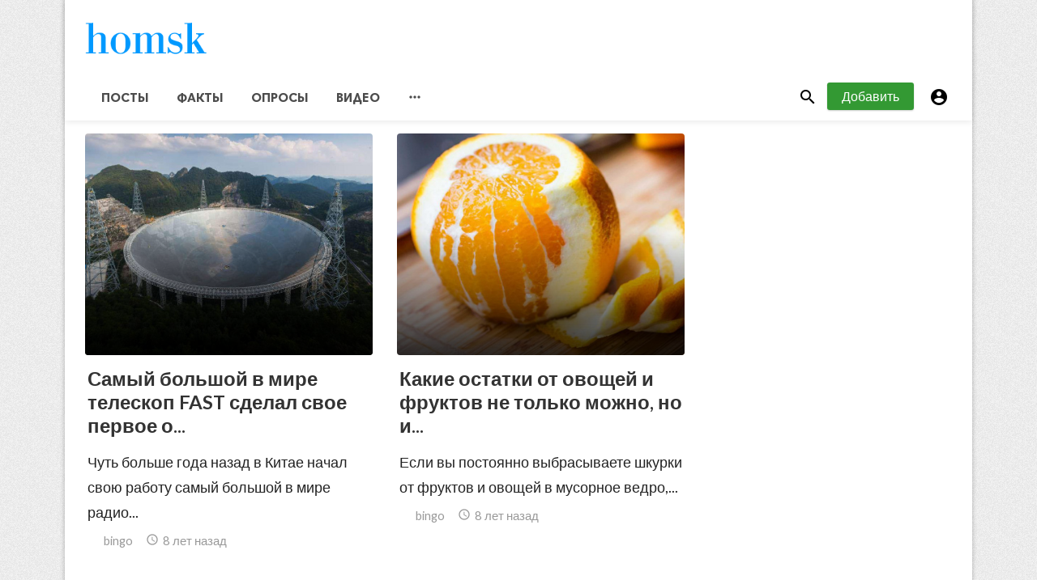

--- FILE ---
content_type: text/html; charset=UTF-8
request_url: https://homsk.com/reactions/funny?page=3028
body_size: 8216
content:
<!doctype html>
<html lang="ru">
<head>
    <title>FUNNY | homsk</title>
<meta http-equiv="Content-Type" content="text/html; charset=utf-8" />
<meta name="viewport" content="width=device-width, minimum-scale=1.0, maximum-scale=1.0, user-scalable=no" />
<meta name="description" content="FUNNY" />
<meta name="keywords" content="Археология, Архитектура, Война, Вокруг света, Дизайн, Еда, Животные, Закон, Здоровье, Знания, Искусство, История, Кино, Космос, Криминал, Культура, Литература, Люди, Мистика, Мифология, Мода, Музыка, Наука, Общество, Политика, Природа, Психология, Путешествия, Религия, Семья, Спорт, Технологии, Транспорт, Финансы, Фото, Юмор" />
<meta property="fb:app_id" content="" />
<meta property="og:type" content="website" />
<meta property="og:site_name" content="homsk" />
<meta property="og:title" content="FUNNY | homsk" />
<meta property="og:description" content="FUNNY" />
<meta property="og:url" content="https://homsk.com" />
<meta property="og:locale" content="ru_RU">
<meta property="og:image" content="https://homsk.com/upload/logo.png" />
<meta name="twitter:card" content="summary" />
<meta name="twitter:site" content="homsk" />
<meta name="twitter:title" content="FUNNY | homsk" />
<meta name="twitter:url" content="https://homsk.com" />
<meta name="twitter:description" content="FUNNY" />
<meta name="twitter:image" content="https://homsk.com/upload/logo.png" />
<link rel="shortcut icon" href="https://homsk.com/upload/favicon.png" />
    <link
    href="https://fonts.googleapis.com/css?family=Lato:400,500,600,700&amp;subset=latin,latin-ext"
    rel='stylesheet' type='text/css' />
<link href="https://fonts.googleapis.com/icon?family=Material+Icons" rel="stylesheet" />
<link type="text/css" rel="stylesheet" href="https://homsk.com/assets/css/plugins.css?v=4.9.0" />
<link type="text/css" rel="stylesheet" href="https://homsk.com/assets/css/application.css?v=4.9.0" />
    <link rel="stylesheet" href="https://homsk.com/assets/theme/boxed/css/style.css">
    <style>
body {font-family: Lato, Helvetica, Arial, sans-serif;}
  .header { background: #ffffff!important;}
  .header__appbar_menu { background: #ffffff!important;}
    .header__appbar_top_color { border-top: 3px solid #ffffff!important;}
    .button.button-create {
        background: #339933!important;
        color: !important;
        border-color: #339933!important;}
    .button.button-create:hover {background: #33aa33!important;color: !important;}
</style>
        <style>
.image-upload-actions {
z-index: 9000!important;
}
.content-timeline__item.content-viral__item .headline__blocks--large .headline__blocks__header {
min-height: 270px;
}
.item-media-placeholder {
z-index: 8999!important;
}
.headline__blocks__link {
position: absolute!important;
}
.reaction-emojis{
display:none;
}
.back-to-top:hover {
background-color:#339933;
}
.getcontenturl{
display:none;
}
.content-share__item.gplus{
display:none;
}
.content-body__description{
font-family: inherit;
font-size: 1.135em;
line-height: 1.75em;
}
@media (min-width: 768px){
.content-share__item.pinterest .content-share__icon {
  background-position: -109px -134px;
}
}
.sidebar-mosts__item__view {
    z-index: 10;
}
</style>
<!-- Google tag (gtag.js) -->
<script async src="https://www.googletagmanager.com/gtag/js?id=G-BWZQ04D52B"></script>
<script>
  window.dataLayer = window.dataLayer || [];
  function gtag(){dataLayer.push(arguments);}
  gtag('js', new Date());

  gtag('config', 'G-BWZQ04D52B');
</script>
</head>
<body class=" mode-add">
    <div class="buzz-container">
        <div class="global-container container add-container ">
            <header class="header">
    <div class="header__searchbar">
        <div class="container">
            <div class="header__searchbar__container">
                <form action="https://homsk.com/search" method="get">
                    <input class="header__searchbar__container__input" id="search" type="search" required="" name="q"
                        placeholder="Поиск..." autocomplete="off">
                    <label class="header__searchbar__container__close material-button material-button--icon ripple"
                        for="search"><i class="material-icons">&#xE5CD;</i></label>
                </form>
            </div>
        </div>
    </div>
    <div class="header__appbar header__appbar_top_color">
        <div class="container">
            <div class="header__appbar--left">
                <div class="header__appbar--left__nav visible-mobile">
                    <i class="material-icons">menu</i>
                </div>
                <div class="header__appbar--left__logo">
                <a href="https://homsk.com"><img class="site-logo" src="https://homsk.com/upload/logo.png" alt=""></a>
                </div>
            </div>
            <div class="header__appbar--right hide-mobile">
                <div class="reaction-emojis">
                <a href="https://homsk.com/reactions/awesome" title="AWESOME!">
        <img alt="AWESOME!" src="https://homsk.com/assets/images/reactions/awesome.gif" width="42" height="42">
    </a>
        <a href="https://homsk.com/reactions/nice" title="NICE">
        <img alt="NICE" src="https://homsk.com/assets/images/reactions/nice.png" width="42" height="42">
    </a>
        <a href="https://homsk.com/reactions/loved" title="LOVED">
        <img alt="LOVED" src="https://homsk.com/assets/images/reactions/loved.gif" width="42" height="42">
    </a>
        <a href="https://homsk.com/reactions/loL" title="LOL">
        <img alt="LOL" src="https://homsk.com/assets/images/reactions/lol.gif" width="42" height="42">
    </a>
        <a href="https://homsk.com/reactions/funny" title="FUNNY">
        <img alt="FUNNY" src="https://homsk.com/assets/images/reactions/funny.gif" width="42" height="42">
    </a>
        <a href="https://homsk.com/reactions/fail" title="FAIL!">
        <img alt="FAIL!" src="https://homsk.com/assets/images/reactions/fail.gif" width="42" height="42">
    </a>
        <a href="https://homsk.com/reactions/omg" title="OMG!">
        <img alt="OMG!" src="https://homsk.com/assets/images/reactions/wow.gif" width="42" height="42">
    </a>
        <a href="https://homsk.com/reactions/ew" title="EW!">
        <img alt="EW!" src="https://homsk.com/assets/images/reactions/cry.gif" width="42" height="42">
    </a>
        </div>
            </div>
        </div>
    </div>
    <div class="header__appbar header__appbar_menu">
        <div class="container">
            <div class="header__appbar--left hide-mobile">
                <div class="header__appbar--left__menu ">
                    <ul class="level_root header__appbar--left__menu__list">            <li data-id="1" class="menu_item header__appbar--left__menu__list__item ">
            <a href="https://homsk.com/news" class="menu-link  ripple" target="_self">
                        <span class="menu-icon "></span>
            <span class="menu-title ">Посты</span>
        </a>
        </li>
            <li data-id="3" class="menu_item header__appbar--left__menu__list__item ">
            <a href="https://homsk.com/lists" class="menu-link  ripple" target="_self">
                        <span class="menu-icon "></span>
            <span class="menu-title ">Факты</span>
        </a>
        </li>
            <li data-id="5" class="menu_item header__appbar--left__menu__list__item ">
            <a href="https://homsk.com/polls" class="menu-link  ripple" target="_self">
                        <span class="menu-icon "></span>
            <span class="menu-title ">Опросы</span>
        </a>
        </li>
            <li data-id="7" class="menu_item header__appbar--left__menu__list__item ">
            <a href="https://homsk.com/videos" class="menu-link  ripple" target="_self">
                        <span class="menu-icon "></span>
            <span class="menu-title ">Видео</span>
        </a>
        </li>
    </ul>
<ul class="header__appbar--left__menu__list">
    <li class="header__appbar--left__menu__list__item">
        <a class="category-dropdown-button ripple has-dropdown" href="javascript:" data-target="category-dropdown"
            data-align="center">
            <i class="material-icons">&#xE5D3;</i>
        </a>
        <div class="category-dropdown dropdown-container">
            <div class="category-dropdown_sec sec_cat1 clearfix">
                <div class="category-dropdown_community">
                    <div class="community_title">homsk</div>
                    <div class="community_desc">  <a href="/login">Войди</a> или <a href="/register">зарегистрируйся</a> для публикации на сайте </div>
                </div>

                <div class="reaction-emojis">
                <a href="https://homsk.com/reactions/awesome" title="AWESOME!">
        <img alt="AWESOME!" src="https://homsk.com/assets/images/reactions/awesome.gif" width="42" height="42">
    </a>
        <a href="https://homsk.com/reactions/nice" title="NICE">
        <img alt="NICE" src="https://homsk.com/assets/images/reactions/nice.png" width="42" height="42">
    </a>
        <a href="https://homsk.com/reactions/loved" title="LOVED">
        <img alt="LOVED" src="https://homsk.com/assets/images/reactions/loved.gif" width="42" height="42">
    </a>
        <a href="https://homsk.com/reactions/loL" title="LOL">
        <img alt="LOL" src="https://homsk.com/assets/images/reactions/lol.gif" width="42" height="42">
    </a>
        <a href="https://homsk.com/reactions/funny" title="FUNNY">
        <img alt="FUNNY" src="https://homsk.com/assets/images/reactions/funny.gif" width="42" height="42">
    </a>
        <a href="https://homsk.com/reactions/fail" title="FAIL!">
        <img alt="FAIL!" src="https://homsk.com/assets/images/reactions/fail.gif" width="42" height="42">
    </a>
        <a href="https://homsk.com/reactions/omg" title="OMG!">
        <img alt="OMG!" src="https://homsk.com/assets/images/reactions/wow.gif" width="42" height="42">
    </a>
        <a href="https://homsk.com/reactions/ew" title="EW!">
        <img alt="EW!" src="https://homsk.com/assets/images/reactions/cry.gif" width="42" height="42">
    </a>
        </div>
            </div>
            <div class="category-dropdown_sec sec_cat2 clearfix">
                <ul class="level_root ">            <li data-id="9" class="menu_item dropdown-container__item ripple ">
            <a href="https://homsk.com/archeology" class="menu-link  ripple" target="_self">
                        <span class="menu-icon "></span>
            <span class="menu-title ">Археология</span>
        </a>
        </li>
            <li data-id="10" class="menu_item dropdown-container__item ripple ">
            <a href="https://homsk.com/architecture" class="menu-link  ripple" target="_self">
                        <span class="menu-icon "></span>
            <span class="menu-title ">Архитектура</span>
        </a>
        </li>
            <li data-id="11" class="menu_item dropdown-container__item ripple ">
            <a href="https://homsk.com/war" class="menu-link  ripple" target="_self">
                        <span class="menu-icon "></span>
            <span class="menu-title ">Война</span>
        </a>
        </li>
            <li data-id="12" class="menu_item dropdown-container__item ripple ">
            <a href="https://homsk.com/around-the-world" class="menu-link  ripple" target="_self">
                        <span class="menu-icon "></span>
            <span class="menu-title ">Вокруг света</span>
        </a>
        </li>
            <li data-id="13" class="menu_item dropdown-container__item ripple ">
            <a href="https://homsk.com/design" class="menu-link  ripple" target="_self">
                        <span class="menu-icon "></span>
            <span class="menu-title ">Дизайн</span>
        </a>
        </li>
            <li data-id="14" class="menu_item dropdown-container__item ripple ">
            <a href="https://homsk.com/food" class="menu-link  ripple" target="_self">
                        <span class="menu-icon "></span>
            <span class="menu-title ">Еда</span>
        </a>
        </li>
            <li data-id="15" class="menu_item dropdown-container__item ripple ">
            <a href="https://homsk.com/animals" class="menu-link  ripple" target="_self">
                        <span class="menu-icon "></span>
            <span class="menu-title ">Животные</span>
        </a>
        </li>
            <li data-id="16" class="menu_item dropdown-container__item ripple ">
            <a href="https://homsk.com/law" class="menu-link  ripple" target="_self">
                        <span class="menu-icon "></span>
            <span class="menu-title ">Закон</span>
        </a>
        </li>
            <li data-id="17" class="menu_item dropdown-container__item ripple ">
            <a href="https://homsk.com/health" class="menu-link  ripple" target="_self">
                        <span class="menu-icon "></span>
            <span class="menu-title ">Здоровье</span>
        </a>
        </li>
            <li data-id="18" class="menu_item dropdown-container__item ripple ">
            <a href="https://homsk.com/knowledge" class="menu-link  ripple" target="_self">
                        <span class="menu-icon "></span>
            <span class="menu-title ">Знания</span>
        </a>
        </li>
            <li data-id="19" class="menu_item dropdown-container__item ripple ">
            <a href="https://homsk.com/art" class="menu-link  ripple" target="_self">
                        <span class="menu-icon "></span>
            <span class="menu-title ">Искусство</span>
        </a>
        </li>
            <li data-id="20" class="menu_item dropdown-container__item ripple ">
            <a href="https://homsk.com/history" class="menu-link  ripple" target="_self">
                        <span class="menu-icon "></span>
            <span class="menu-title ">История</span>
        </a>
        </li>
            <li data-id="21" class="menu_item dropdown-container__item ripple ">
            <a href="https://homsk.com/cinema" class="menu-link  ripple" target="_self">
                        <span class="menu-icon "></span>
            <span class="menu-title ">Кино</span>
        </a>
        </li>
            <li data-id="22" class="menu_item dropdown-container__item ripple ">
            <a href="https://homsk.com/space" class="menu-link  ripple" target="_self">
                        <span class="menu-icon "></span>
            <span class="menu-title ">Космос</span>
        </a>
        </li>
            <li data-id="23" class="menu_item dropdown-container__item ripple ">
            <a href="https://homsk.com/crime" class="menu-link  ripple" target="_self">
                        <span class="menu-icon "></span>
            <span class="menu-title ">Криминал</span>
        </a>
        </li>
            <li data-id="24" class="menu_item dropdown-container__item ripple ">
            <a href="https://homsk.com/culture" class="menu-link  ripple" target="_self">
                        <span class="menu-icon "></span>
            <span class="menu-title ">Культура</span>
        </a>
        </li>
            <li data-id="25" class="menu_item dropdown-container__item ripple ">
            <a href="https://homsk.com/literature" class="menu-link  ripple" target="_self">
                        <span class="menu-icon "></span>
            <span class="menu-title ">Литература</span>
        </a>
        </li>
            <li data-id="26" class="menu_item dropdown-container__item ripple ">
            <a href="https://homsk.com/people" class="menu-link  ripple" target="_self">
                        <span class="menu-icon "></span>
            <span class="menu-title ">Люди</span>
        </a>
        </li>
            <li data-id="27" class="menu_item dropdown-container__item ripple ">
            <a href="https://homsk.com/mystic" class="menu-link  ripple" target="_self">
                        <span class="menu-icon "></span>
            <span class="menu-title ">Мистика</span>
        </a>
        </li>
            <li data-id="28" class="menu_item dropdown-container__item ripple ">
            <a href="https://homsk.com/mythology" class="menu-link  ripple" target="_self">
                        <span class="menu-icon "></span>
            <span class="menu-title ">Мифология</span>
        </a>
        </li>
            <li data-id="29" class="menu_item dropdown-container__item ripple ">
            <a href="https://homsk.com/fashion" class="menu-link  ripple" target="_self">
                        <span class="menu-icon "></span>
            <span class="menu-title ">Мода</span>
        </a>
        </li>
            <li data-id="30" class="menu_item dropdown-container__item ripple ">
            <a href="https://homsk.com/music" class="menu-link  ripple" target="_self">
                        <span class="menu-icon "></span>
            <span class="menu-title ">Музыка</span>
        </a>
        </li>
            <li data-id="31" class="menu_item dropdown-container__item ripple ">
            <a href="https://homsk.com/science" class="menu-link  ripple" target="_self">
                        <span class="menu-icon "></span>
            <span class="menu-title ">Наука</span>
        </a>
        </li>
            <li data-id="32" class="menu_item dropdown-container__item ripple ">
            <a href="https://homsk.com/society" class="menu-link  ripple" target="_self">
                        <span class="menu-icon "></span>
            <span class="menu-title ">Общество</span>
        </a>
        </li>
            <li data-id="33" class="menu_item dropdown-container__item ripple ">
            <a href="https://homsk.com/policy" class="menu-link  ripple" target="_self">
                        <span class="menu-icon "></span>
            <span class="menu-title ">Политика</span>
        </a>
        </li>
            <li data-id="34" class="menu_item dropdown-container__item ripple ">
            <a href="https://homsk.com/nature" class="menu-link  ripple" target="_self">
                        <span class="menu-icon "></span>
            <span class="menu-title ">Природа</span>
        </a>
        </li>
            <li data-id="35" class="menu_item dropdown-container__item ripple ">
            <a href="https://homsk.com/psychology" class="menu-link  ripple" target="_self">
                        <span class="menu-icon "></span>
            <span class="menu-title ">Психология</span>
        </a>
        </li>
            <li data-id="36" class="menu_item dropdown-container__item ripple ">
            <a href="https://homsk.com/travels" class="menu-link  ripple" target="_self">
                        <span class="menu-icon "></span>
            <span class="menu-title ">Путешествия</span>
        </a>
        </li>
            <li data-id="37" class="menu_item dropdown-container__item ripple ">
            <a href="https://homsk.com/religion" class="menu-link  ripple" target="_self">
                        <span class="menu-icon "></span>
            <span class="menu-title ">Религия</span>
        </a>
        </li>
            <li data-id="38" class="menu_item dropdown-container__item ripple ">
            <a href="https://homsk.com/family" class="menu-link  ripple" target="_self">
                        <span class="menu-icon "></span>
            <span class="menu-title ">Семья</span>
        </a>
        </li>
            <li data-id="39" class="menu_item dropdown-container__item ripple ">
            <a href="https://homsk.com/sport" class="menu-link  ripple" target="_self">
                        <span class="menu-icon "></span>
            <span class="menu-title ">Спорт</span>
        </a>
        </li>
            <li data-id="40" class="menu_item dropdown-container__item ripple ">
            <a href="https://homsk.com/technologies" class="menu-link  ripple" target="_self">
                        <span class="menu-icon "></span>
            <span class="menu-title ">Технологии</span>
        </a>
        </li>
            <li data-id="41" class="menu_item dropdown-container__item ripple ">
            <a href="https://homsk.com/transport" class="menu-link  ripple" target="_self">
                        <span class="menu-icon "></span>
            <span class="menu-title ">Транспорт</span>
        </a>
        </li>
            <li data-id="42" class="menu_item dropdown-container__item ripple ">
            <a href="https://homsk.com/finance" class="menu-link  ripple" target="_self">
                        <span class="menu-icon "></span>
            <span class="menu-title ">Финансы</span>
        </a>
        </li>
            <li data-id="43" class="menu_item dropdown-container__item ripple ">
            <a href="https://homsk.com/photo" class="menu-link  ripple" target="_self">
                        <span class="menu-icon "></span>
            <span class="menu-title ">Фото</span>
        </a>
        </li>
            <li data-id="44" class="menu_item dropdown-container__item ripple ">
            <a href="https://homsk.com/humor" class="menu-link  ripple" target="_self">
                        <span class="menu-icon "></span>
            <span class="menu-title ">Юмор</span>
        </a>
        </li>
    </ul>            </div>
            <div class="category-dropdown_sec sec_cat3 clearfix">
                <img class="footer-site-logo" src="https://homsk.com/upload/flogo.png" width="60px" alt="homsk">
                
                <div class="footer-left">
                    <div class="footer-menu clearfix">
                        <ul class="level_root ">            <li data-id="45" class="menu_item footer-menu__item ">
            <a href="https://homsk.com/pages/faq" class="menu-link  ripple" target="_self">
                        <span class="menu-icon "></span>
            <span class="menu-title ">FAQ</span>
        </a>
        </li>
            <li data-id="49" class="menu_item footer-menu__item ">
            <a href="https://homsk.com/contact" class="menu-link  ripple" target="_self">
                        <span class="menu-icon "></span>
            <span class="menu-title ">Обратная связь</span>
        </a>
        </li>
    </ul>                    </div>
                    <div class="footer-copyright clearfix">
                        © 2026 homsk. Все права защищены.
                    </div>
                </div>
            </div>
        </div>
    </li>
</ul>
                </div>
            </div>
            <div class="header__appbar--right">
                <div class="header__appbar--right__search">
    <div class="header__appbar--right__search__button material-button material-button--icon ripple">
        <i class="material-icons">&#xE8B6;</i>
    </div>
</div>
                <div class="header__appbar--right__notice">
                    <div class="create-links hor">
        <a class="header__appbar--right__settings__button  has-dropdown button button-create hide-mobile" href="https://homsk.com/create" >Добавить</a>
        <a class="header__appbar--right__settings__button material-button material-button--icon ripple visible-mobile" href="https://homsk.com/create" ><i class="material-icons">&#xE148;</i></a>
    </div>
                </div>
                <div class="header__appbar--right__settings">
        <a class="header__appbar--right__settings__button material-button material-button--icon ripple"  href="https://homsk.com/login" rel="get:Loginform">
            <i class="material-icons">&#xE853;</i>
        </a>
    </div>
            </div>
        </div>
    </div>

</header>

<div class="drawer">
    <div class="drawer__header clearfix">
        <div class="drawer__header__logo"><a href="https://homsk.com"><img src="https://homsk.com/upload/logo.png" alt=""></a>
        </div>
        <span class="drawer__header__close"><i class="material-icons">&#xE408;</i></span>
    </div>
    <ul class="drawer__menu">
        <li class="drawer__menu__item drawer__menu__item--active">
            <a class="drawer__menu__item__link" href="https://homsk.com">
                <span class="drawer__menu__item__icon"><i class="material-icons">&#xE88A;</i></span>
                <span class="drawer__menu__item__title">Главная</span>
            </a>
        </li>
        <li data-id="2" class="menu_item drawer__menu__item clearfix ">
            <a href="https://homsk.com/news" class="menu-link drawer__menu__item__link ripple" target="_self">
                        <span class="menu-icon drawer__menu__item__icon"></span>
            <span class="menu-title drawer__menu__item__title">Посты</span>
        </a>
        </li>
            <li data-id="4" class="menu_item drawer__menu__item clearfix ">
            <a href="https://homsk.com/lists" class="menu-link drawer__menu__item__link ripple" target="_self">
                        <span class="menu-icon drawer__menu__item__icon"></span>
            <span class="menu-title drawer__menu__item__title">Факты</span>
        </a>
        </li>
            <li data-id="6" class="menu_item drawer__menu__item clearfix ">
            <a href="https://homsk.com/polls" class="menu-link drawer__menu__item__link ripple" target="_self">
                        <span class="menu-icon drawer__menu__item__icon"></span>
            <span class="menu-title drawer__menu__item__title">Опросы</span>
        </a>
        </li>
            <li data-id="8" class="menu_item drawer__menu__item clearfix ">
            <a href="https://homsk.com/videos" class="menu-link drawer__menu__item__link ripple" target="_self">
                        <span class="menu-icon drawer__menu__item__icon"></span>
            <span class="menu-title drawer__menu__item__title">Видео</span>
        </a>
        </li>
    

        <li class=" drawer__menu__item--border">
           <div class="reaction-emojis">
                <a href="https://homsk.com/reactions/awesome" title="AWESOME!">
        <img alt="AWESOME!" src="https://homsk.com/assets/images/reactions/awesome.gif" width="42" height="42">
    </a>
        <a href="https://homsk.com/reactions/nice" title="NICE">
        <img alt="NICE" src="https://homsk.com/assets/images/reactions/nice.png" width="42" height="42">
    </a>
        <a href="https://homsk.com/reactions/loved" title="LOVED">
        <img alt="LOVED" src="https://homsk.com/assets/images/reactions/loved.gif" width="42" height="42">
    </a>
        <a href="https://homsk.com/reactions/loL" title="LOL">
        <img alt="LOL" src="https://homsk.com/assets/images/reactions/lol.gif" width="42" height="42">
    </a>
        <a href="https://homsk.com/reactions/funny" title="FUNNY">
        <img alt="FUNNY" src="https://homsk.com/assets/images/reactions/funny.gif" width="42" height="42">
    </a>
        <a href="https://homsk.com/reactions/fail" title="FAIL!">
        <img alt="FAIL!" src="https://homsk.com/assets/images/reactions/fail.gif" width="42" height="42">
    </a>
        <a href="https://homsk.com/reactions/omg" title="OMG!">
        <img alt="OMG!" src="https://homsk.com/assets/images/reactions/wow.gif" width="42" height="42">
    </a>
        <a href="https://homsk.com/reactions/ew" title="EW!">
        <img alt="EW!" src="https://homsk.com/assets/images/reactions/cry.gif" width="42" height="42">
    </a>
        </div>
        </li>
    </ul>

    <div class="footer-left">
        <div class="footer-menu clearfix">
            <ul class="level_root ">            <li data-id="45" class="menu_item footer-menu__item ">
            <a href="https://homsk.com/pages/faq" class="menu-link  ripple" target="_self">
                        <span class="menu-icon "></span>
            <span class="menu-title ">FAQ</span>
        </a>
        </li>
            <li data-id="49" class="menu_item footer-menu__item ">
            <a href="https://homsk.com/contact" class="menu-link  ripple" target="_self">
                        <span class="menu-icon "></span>
            <span class="menu-title ">Обратная связь</span>
        </a>
        </li>
    </ul>        </div>
        <div class="footer-copyright clearfix">
            © 2026 homsk. Все права защищены.
        </div>
    </div>
</div>

            <div class="content">
    <div class="reaction-emojis with-names">
            <a  href="https://homsk.com/reactions/awesome" title="AWESOME!">
            <img alt="AWESOME!" src="https://homsk.com/assets/images/reactions/awesome.gif" width="55">
            <div class="reaction_name">AWESOME!</div>
        </a>
            <a  href="https://homsk.com/reactions/nice" title="NICE">
            <img alt="NICE" src="https://homsk.com/assets/images/reactions/nice.png" width="55">
            <div class="reaction_name">NICE</div>
        </a>
            <a  href="https://homsk.com/reactions/loved" title="LOVED">
            <img alt="LOVED" src="https://homsk.com/assets/images/reactions/loved.gif" width="55">
            <div class="reaction_name">LOVED</div>
        </a>
            <a  href="https://homsk.com/reactions/loL" title="LOL">
            <img alt="LOL" src="https://homsk.com/assets/images/reactions/lol.gif" width="55">
            <div class="reaction_name">LOL</div>
        </a>
            <a class=selected href="https://homsk.com/reactions/funny" title="FUNNY">
            <img alt="FUNNY" src="https://homsk.com/assets/images/reactions/funny.gif" width="55">
            <div class="reaction_name">FUNNY</div>
        </a>
            <a  href="https://homsk.com/reactions/fail" title="FAIL!">
            <img alt="FAIL!" src="https://homsk.com/assets/images/reactions/fail.gif" width="55">
            <div class="reaction_name">FAIL!</div>
        </a>
            <a  href="https://homsk.com/reactions/omg" title="OMG!">
            <img alt="OMG!" src="https://homsk.com/assets/images/reactions/wow.gif" width="55">
            <div class="reaction_name">OMG!</div>
        </a>
            <a  href="https://homsk.com/reactions/ew" title="EW!">
            <img alt="EW!" src="https://homsk.com/assets/images/reactions/cry.gif" width="55">
            <div class="reaction_name">EW!</div>
        </a>
    </div>

    <div class="content-body clearfix">
        <div class="content-body__detail">
                        <div class="content-timeline__list">
                                <div class="content-timeline__item content-viral__item columns2 is-active large">
    <div class="content-timeline__item_wrap">
    <article class="headline__blocks headline__blocks--large ">
        <div class="badges">
                        
        </div>

        <div class="headline__blocks__image" style="background-image: url(https://homsk.com/upload/media/posts/2017-10/30/60873137a99e2c079d109611058a4813_1509405037-b.jpg)"></div>
        <a class="headline__blocks__link" href="https://homsk.com/bingo/samyy-bolshoy-v-mire-teleskop-fast-sdelal-svoe-pervoe-otkrytie" title="Самый большой в мире телескоп FAST сделал свое первое открытие" ></a>
        <header class="headline__blocks__header">
            <h2 class="headline__blocks__header__title headline__blocks__header__title--large">Самый большой в мире телескоп FAST сделал свое первое о...</h2>
            <p class="headline__blocks__header__desc">Чуть больше года назад в Китае начал свою работу самый большой в мире радио...</p>
            <ul class="headline__blocks__header__other">
                <li class="headline__blocks__header__other__author">bingo</li>
                <li class="headline__blocks__header__other__date"><i class="material-icons"></i> <time datetime="2017-10-30T22:10:38+03:00">8 лет назад</time></li>
            </ul>
        </header>
    </article>
    </div>
</div>



                                <div class="content-timeline__item content-viral__item columns2 is-active large">
    <div class="content-timeline__item_wrap">
    <article class="headline__blocks headline__blocks--large ">
        <div class="badges">
                        
        </div>

        <div class="headline__blocks__image" style="background-image: url(https://homsk.com/upload/media/posts/2017-10/31/8190a623c1e8f324c12002c2169bb6d7_1509443709-b.jpg)"></div>
        <a class="headline__blocks__link" href="https://homsk.com/bingo/kakie-ostatki-ot-ovoshchey-i-fruktov-ne-tolko-mozhno-no-i-polezno-ispolzovat" title="Какие остатки от овощей и фруктов не только можно, но и полезно использовать" ></a>
        <header class="headline__blocks__header">
            <h2 class="headline__blocks__header__title headline__blocks__header__title--large">Какие остатки от овощей и фруктов не только можно, но и...</h2>
            <p class="headline__blocks__header__desc">Если вы постоянно выбрасываете шкурки от фруктов и овощей в мусорное ведро,...</p>
            <ul class="headline__blocks__header__other">
                <li class="headline__blocks__header__other__author">bingo</li>
                <li class="headline__blocks__header__other__date"><i class="material-icons"></i> <time datetime="2017-10-30T20:50:16+03:00">8 лет назад</time></li>
            </ul>
        </header>
    </article>
    </div>
</div>



                                <div class="content-timeline__item content-viral__item columns2 is-active large">
    <div class="content-timeline__item_wrap">
    <article class="headline__blocks headline__blocks--large ">
        <div class="badges">
                        
        </div>

        <div class="headline__blocks__image" style="background-image: url(https://homsk.com/upload/media/posts/2017-10/30/2e3112ff6b7f0a7262b1b52d11c136ed_1509384581-b.jpg)"></div>
        <a class="headline__blocks__link" href="https://homsk.com/martin/pyat-festivaley-obedinyayushchie-samykh-raznykh-lyudey" title="Пять фестивалей, объединяющие самых разных людей" ></a>
        <header class="headline__blocks__header">
            <h2 class="headline__blocks__header__title headline__blocks__header__title--large">Пять фестивалей, объединяющие самых разных людей</h2>
            <p class="headline__blocks__header__desc">Вряд ли есть место на планете, где никогда не проводят фестивали или провод...</p>
            <ul class="headline__blocks__header__other">
                <li class="headline__blocks__header__other__author">martin</li>
                <li class="headline__blocks__header__other__date"><i class="material-icons"></i> <time datetime="2017-10-30T16:29:42+03:00">8 лет назад</time></li>
            </ul>
        </header>
    </article>
    </div>
</div>



                                <div class="content-timeline__item content-viral__item columns2 is-active large">
    <div class="content-timeline__item_wrap">
    <article class="headline__blocks headline__blocks--large ">
        <div class="badges">
                        
        </div>

        <div class="headline__blocks__image" style="background-image: url(https://homsk.com/upload/media/posts/2017-10/30/b7043635635c88b72f4b71f44abf30bb_1509374238-b.jpg)"></div>
        <a class="headline__blocks__link" href="https://homsk.com/trombon/vozhd-datskikh-vikingov-ivar-beskostnyy" title="Вождь датских викингов Ивар Бескостный" ></a>
        <header class="headline__blocks__header">
            <h2 class="headline__blocks__header__title headline__blocks__header__title--large">Вождь датских викингов Ивар Бескостный</h2>
            <p class="headline__blocks__header__desc">Знаменитый викинг Ивар Бескостный был сыном еще более легендарного Рагнара...</p>
            <ul class="headline__blocks__header__other">
                <li class="headline__blocks__header__other__author">trombon</li>
                <li class="headline__blocks__header__other__date"><i class="material-icons"></i> <time datetime="2017-10-30T13:37:18+03:00">8 лет назад</time></li>
            </ul>
        </header>
    </article>
    </div>
</div>



                                <div class="content-timeline__item content-viral__item columns2 is-active large">
    <div class="content-timeline__item_wrap">
    <article class="headline__blocks headline__blocks--large ">
        <div class="badges">
                            <div class="badge featured"><div class="badge-img"></div></div>
                        
        </div>

        <div class="headline__blocks__image" style="background-image: url(https://homsk.com/upload/media/posts/2017-10/30/b2927f9c4aea99f3bf6ee5e7e2547cd0_1509373257-b.jpg)"></div>
        <a class="headline__blocks__link" href="https://homsk.com/trombon/kto-takie-semity" title="Кто такие семиты?" ></a>
        <header class="headline__blocks__header">
            <h2 class="headline__blocks__header__title headline__blocks__header__title--large">Кто такие семиты?</h2>
            <p class="headline__blocks__header__desc">Термин «семиты» появился в XVIII веке, когда европейские ученые назвали так...</p>
            <ul class="headline__blocks__header__other">
                <li class="headline__blocks__header__other__author">trombon</li>
                <li class="headline__blocks__header__other__date"><i class="material-icons"></i> <time datetime="2017-10-30T13:20:57+03:00">8 лет назад</time></li>
            </ul>
        </header>
    </article>
    </div>
</div>



                                <div class="content-timeline__item content-viral__item columns2 is-active large">
    <div class="content-timeline__item_wrap">
    <article class="headline__blocks headline__blocks--large ">
        <div class="badges">
                        
        </div>

        <div class="headline__blocks__image" style="background-image: url(https://homsk.com/upload/media/posts/2017-10/30/49fffa7d5b7db5d8c52a36b43e1f1d74_1509372867-b.jpg)"></div>
        <a class="headline__blocks__link" href="https://homsk.com/trombon/samye-proslavlennye-piraty" title="Самые прославленные пираты" ></a>
        <header class="headline__blocks__header">
            <h2 class="headline__blocks__header__title headline__blocks__header__title--large">Самые прославленные пираты</h2>
            <p class="headline__blocks__header__desc">Феномен пиратства подарил человеческой истории множество имен легендарных и...</p>
            <ul class="headline__blocks__header__other">
                <li class="headline__blocks__header__other__author">trombon</li>
                <li class="headline__blocks__header__other__date"><i class="material-icons"></i> <time datetime="2017-10-30T13:12:47+03:00">8 лет назад</time></li>
            </ul>
        </header>
    </article>
    </div>
</div>



                                <div class="content-timeline__item content-viral__item columns2 is-active large">
    <div class="content-timeline__item_wrap">
    <article class="headline__blocks headline__blocks--large ">
        <div class="badges">
                        
        </div>

        <div class="headline__blocks__image" style="background-image: url(https://homsk.com/upload/media/posts/2017-10/30/9d768d7eea20e9737a6a66b1245a03c7_1509321956-b.jpg)"></div>
        <a class="headline__blocks__link" href="https://homsk.com/trombon/krovavyy-orel" title="Кровавый орел" ></a>
        <header class="headline__blocks__header">
            <h2 class="headline__blocks__header__title headline__blocks__header__title--large">Кровавый орел</h2>
            <p class="headline__blocks__header__desc">«Кровавый орел» – легендарная казнь времен викингов. Жестокое зрелище, заст...</p>
            <ul class="headline__blocks__header__other">
                <li class="headline__blocks__header__other__author">trombon</li>
                <li class="headline__blocks__header__other__date"><i class="material-icons"></i> <time datetime="2017-10-29T23:05:57+03:00">8 лет назад</time></li>
            </ul>
        </header>
    </article>
    </div>
</div>



                                <div class="content-timeline__item content-viral__item columns2 is-active large">
    <div class="content-timeline__item_wrap">
    <article class="headline__blocks headline__blocks--large ">
        <div class="badges">
                        
        </div>

        <div class="headline__blocks__image" style="background-image: url(https://homsk.com/upload/media/posts/2017-10/29/eb53b57e934d002d8108c42b13841e95_1509319679-b.jpg)"></div>
        <a class="headline__blocks__link" href="https://homsk.com/bingo/kudestnitsy-iz-rossii-tvoryat-voylochnye-chudesa" title="Кудестницы из России творят войлочные чудеса" ></a>
        <header class="headline__blocks__header">
            <h2 class="headline__blocks__header__title headline__blocks__header__title--large">Кудестницы из России творят войлочные чудеса</h2>
            <p class="headline__blocks__header__desc">Если вы утверждаете, что совсем не &quot;собачник&quot;, ваши взгляды поменяются, как...</p>
            <ul class="headline__blocks__header__other">
                <li class="headline__blocks__header__other__author">bingo</li>
                <li class="headline__blocks__header__other__date"><i class="material-icons"></i> <time datetime="2017-10-29T22:27:59+03:00">8 лет назад</time></li>
            </ul>
        </header>
    </article>
    </div>
</div>



                                <div class="content-timeline__item content-viral__item columns2 is-active large">
    <div class="content-timeline__item_wrap">
    <article class="headline__blocks headline__blocks--large ">
        <div class="badges">
                        
        </div>

        <div class="headline__blocks__image" style="background-image: url(https://homsk.com/upload/media/posts/2017-10/29/abe18b0973dadd537f9f4eead730c4ad_1509318951-b.jpg)"></div>
        <a class="headline__blocks__link" href="https://homsk.com/bingo/pochemu-vo-vremya-grozy-sobaki-vedut-sebya-kak-to-stranno" title="Почему во время грозы собаки ведут себя как-то странно?" ></a>
        <header class="headline__blocks__header">
            <h2 class="headline__blocks__header__title headline__blocks__header__title--large">Почему во время грозы собаки ведут себя как-то странно?</h2>
            <p class="headline__blocks__header__desc">Воздух становится тяжелым и влажным. Небо неожиданно начинает темнеть. Как...</p>
            <ul class="headline__blocks__header__other">
                <li class="headline__blocks__header__other__author">bingo</li>
                <li class="headline__blocks__header__other__date"><i class="material-icons"></i> <time datetime="2017-10-29T22:15:52+03:00">8 лет назад</time></li>
            </ul>
        </header>
    </article>
    </div>
</div>



                                <div class="content-timeline__item content-viral__item columns2 is-active large">
    <div class="content-timeline__item_wrap">
    <article class="headline__blocks headline__blocks--large ">
        <div class="badges">
                        
        </div>

        <div class="headline__blocks__image" style="background-image: url(https://homsk.com/upload/media/posts/2017-10/29/10f68a086223d1febd8c9cb6f8fc37b7_1509288358-b.jpg)"></div>
        <a class="headline__blocks__link" href="https://homsk.com/trombon/kollaboratsionizm-eto-predatelstvo-ili-borba-za-svobodu" title="Коллаборационизм - это предательство или борьба за свободу?" ></a>
        <header class="headline__blocks__header">
            <h2 class="headline__blocks__header__title headline__blocks__header__title--large">Коллаборационизм - это предательство или борьба за своб...</h2>
            <p class="headline__blocks__header__desc"> Наверняка многие люди не знают, что такое коллаборационизм, и слышат это с...</p>
            <ul class="headline__blocks__header__other">
                <li class="headline__blocks__header__other__author">trombon</li>
                <li class="headline__blocks__header__other__date"><i class="material-icons"></i> <time datetime="2017-10-29T13:45:58+03:00">8 лет назад</time></li>
            </ul>
        </header>
    </article>
    </div>
</div>



                                <div class="content-timeline__item content-viral__item columns2 is-active large">
    <div class="content-timeline__item_wrap">
    <article class="headline__blocks headline__blocks--large ">
        <div class="badges">
                        
        </div>

        <div class="headline__blocks__image" style="background-image: url(https://homsk.com/upload/media/posts/2017-10/29/0c2be400142f011fb3116b48b12e09cf_1509286477-b.jpg)"></div>
        <a class="headline__blocks__link" href="https://homsk.com/trombon/tankovaya-bitva-pod-senno-iyul-1941-go-goda" title="Танковая битва под Сенно (июль 1941-го года)" ></a>
        <header class="headline__blocks__header">
            <h2 class="headline__blocks__header__title headline__blocks__header__title--large">Танковая битва под Сенно (июль 1941-го года)</h2>
            <p class="headline__blocks__header__desc"> Произошедшая 6–10 июля 1941 года битва под Сенно (или Лепельский контрудар...</p>
            <ul class="headline__blocks__header__other">
                <li class="headline__blocks__header__other__author">trombon</li>
                <li class="headline__blocks__header__other__date"><i class="material-icons"></i> <time datetime="2017-10-29T13:14:37+03:00">8 лет назад</time></li>
            </ul>
        </header>
    </article>
    </div>
</div>



                                <div class="content-timeline__item content-viral__item columns2 is-active large">
    <div class="content-timeline__item_wrap">
    <article class="headline__blocks headline__blocks--large ">
        <div class="badges">
                        
        </div>

        <div class="headline__blocks__image" style="background-image: url(https://homsk.com/upload/media/posts/2017-10/29/db9d38ac8fa8310203dc955a5527a9a1_1509286025-b.jpg)"></div>
        <a class="headline__blocks__link" href="https://homsk.com/trombon/alapaevskie-mucheniki" title="Алапаевские мученики" ></a>
        <header class="headline__blocks__header">
            <h2 class="headline__blocks__header__title headline__blocks__header__title--large">Алапаевские мученики</h2>
            <p class="headline__blocks__header__desc">Алапаевскими мучениками называют восемь человек (шесть Романовых и двоих их...</p>
            <ul class="headline__blocks__header__other">
                <li class="headline__blocks__header__other__author">trombon</li>
                <li class="headline__blocks__header__other__date"><i class="material-icons"></i> <time datetime="2017-10-29T13:07:06+03:00">8 лет назад</time></li>
            </ul>
        </header>
    </article>
    </div>
</div>



                                <div class="content-timeline__item content-viral__item columns2 is-active large">
    <div class="content-timeline__item_wrap">
    <article class="headline__blocks headline__blocks--large ">
        <div class="badges">
                        
        </div>

        <div class="headline__blocks__image" style="background-image: url(https://homsk.com/upload/media/posts/2017-10/28/334a7b4d80405cb7f5fcf9fac70035e2_1509216374-b.jpg)"></div>
        <a class="headline__blocks__link" href="https://homsk.com/trombon/ivan-viskovatyy-pervyy-glava-posolskogo-prikaza" title="Иван Висковатый - первый глава Посольского приказа" ></a>
        <header class="headline__blocks__header">
            <h2 class="headline__blocks__header__title headline__blocks__header__title--large">Иван Висковатый - первый глава Посольского приказа</h2>
            <p class="headline__blocks__header__desc">Иван Висковатый стал первым главой Посольского приказа - дипломатического в...</p>
            <ul class="headline__blocks__header__other">
                <li class="headline__blocks__header__other__author">trombon</li>
                <li class="headline__blocks__header__other__date"><i class="material-icons"></i> <time datetime="2017-10-28T18:46:14+03:00">8 лет назад</time></li>
            </ul>
        </header>
    </article>
    </div>
</div>



                                <div class="content-timeline__item content-viral__item columns2 is-active large">
    <div class="content-timeline__item_wrap">
    <article class="headline__blocks headline__blocks--large ">
        <div class="badges">
                        
        </div>

        <div class="headline__blocks__image" style="background-image: url(https://homsk.com/upload/media/posts/2017-10/28/49be1894cf5c75e7c1edfa09ea13815b_1509215153-b.jpg)"></div>
        <a class="headline__blocks__link" href="https://homsk.com/trombon/vydayushchiysya-polkovodets-aetsiy-flaviy" title="Выдающийся полководец Аэций Флавий" ></a>
        <header class="headline__blocks__header">
            <h2 class="headline__blocks__header__title headline__blocks__header__title--large">Выдающийся полководец Аэций Флавий</h2>
            <p class="headline__blocks__header__desc">Согласно общепринятой точке зрения, Аэций Флавий появился на свет в 390 год...</p>
            <ul class="headline__blocks__header__other">
                <li class="headline__blocks__header__other__author">trombon</li>
                <li class="headline__blocks__header__other__date"><i class="material-icons"></i> <time datetime="2017-10-28T18:25:54+03:00">8 лет назад</time></li>
            </ul>
        </header>
    </article>
    </div>
</div>



                                <div class="content-timeline__item content-viral__item columns2 is-active large">
    <div class="content-timeline__item_wrap">
    <article class="headline__blocks headline__blocks--large ">
        <div class="badges">
                            <div class="badge featured"><div class="badge-img"></div></div>
                        
        </div>

        <div class="headline__blocks__image" style="background-image: url(https://homsk.com/upload/media/posts/2017-10/28/ebc923c56377eb5032243872e96e22fc_1509200946-b.jpg)"></div>
        <a class="headline__blocks__link" href="https://homsk.com/trombon/atlanticheskiy-pakt" title="Атлантический пакт" ></a>
        <header class="headline__blocks__header">
            <h2 class="headline__blocks__header__title headline__blocks__header__title--large">Атлантический пакт</h2>
            <p class="headline__blocks__header__desc">4 апреля 1949 года США и еще несколько капиталистических государств подписа...</p>
            <ul class="headline__blocks__header__other">
                <li class="headline__blocks__header__other__author">trombon</li>
                <li class="headline__blocks__header__other__date"><i class="material-icons"></i> <time datetime="2017-10-28T14:29:07+03:00">8 лет назад</time></li>
            </ul>
        </header>
    </article>
    </div>
</div>



                            </div>
            
            <div class="center-elements">
                <ul class="pagination">
        
                    <li class="page-item"><a class="page-link" href="https://homsk.com/reactions/funny?page=3027" rel="prev">&laquo;</a></li>
        
        
                    
            
            
                                                                        <li class="page-item"><a class="page-link" href="https://homsk.com/reactions/funny?page=1">1</a></li>
                                                                                <li class="page-item"><a class="page-link" href="https://homsk.com/reactions/funny?page=2">2</a></li>
                                                                    
                            <li class="page-item disabled"><span class="page-link">...</span></li>
            
            
                                
            
            
                                                                        <li class="page-item"><a class="page-link" href="https://homsk.com/reactions/funny?page=3024">3024</a></li>
                                                                                <li class="page-item"><a class="page-link" href="https://homsk.com/reactions/funny?page=3025">3025</a></li>
                                                                                <li class="page-item"><a class="page-link" href="https://homsk.com/reactions/funny?page=3026">3026</a></li>
                                                                                <li class="page-item"><a class="page-link" href="https://homsk.com/reactions/funny?page=3027">3027</a></li>
                                                                                <li class="page-item active"><span class="page-link">3028</span></li>
                                                                                <li class="page-item"><a class="page-link" href="https://homsk.com/reactions/funny?page=3029">3029</a></li>
                                                                                <li class="page-item"><a class="page-link" href="https://homsk.com/reactions/funny?page=3030">3030</a></li>
                                                                                <li class="page-item"><a class="page-link" href="https://homsk.com/reactions/funny?page=3031">3031</a></li>
                                                                                <li class="page-item"><a class="page-link" href="https://homsk.com/reactions/funny?page=3032">3032</a></li>
                                                                                <li class="page-item"><a class="page-link" href="https://homsk.com/reactions/funny?page=3033">3033</a></li>
                                                        
        
                    <li class="page-item"><a class="page-link" href="https://homsk.com/reactions/funny?page=3029" rel="next">&raquo;</a></li>
            </ul>

            </div>
        </div>
    </div>
</div>

<div class="sidebar info-sidebar hide-mobile">
    <div class="ads">
            </div>

    </div>

            <span class="back-to-top hide-mobile"><i class="material-icons">&#xE316;</i></span>
<div class="clear"></div>
<footer class="footer-bottom category-dropdown_sec sec_cat3 clearfix clearfix">
    <div class="container">
        <img class="footer-site-logo" src="https://homsk.com/upload/flogo.png" width="60px" alt="">
        <div class="footer-left">
            <div class="footer-menu clearfix">
    <ul class="level_root ">            <li data-id="45" class="menu_item  ">
            <a href="https://homsk.com/pages/faq" class="menu-link footer-menu__item ripple" target="_self">
                        <span class="menu-icon "></span>
            <span class="menu-title ">FAQ</span>
        </a>
        </li>
            <li data-id="49" class="menu_item  ">
            <a href="https://homsk.com/contact" class="menu-link footer-menu__item ripple" target="_self">
                        <span class="menu-icon "></span>
            <span class="menu-title ">Обратная связь</span>
        </a>
        </li>
    </ul>
</div>
            <div class="footer-copyright clearfix">
    © 2026 homsk. Все права защищены.
</div>
        </div>

            </div>
</footer>
        </div>
    </div>

    <script>
    var buzzy_base_url ="https://homsk.com";
    var buzzy_language ="ru_RU";
    var buzzy_facebook_app ="";
</script>
<script src="https://homsk.com/assets/js/manifest.js?v=4.9.0"></script>
<script src="https://homsk.com/assets/js/vendor.js?v=4.9.0"></script>
<script src="https://homsk.com/assets/js/app.min.js?v=4.9.0"></script>


<div id="auth-modal" class="modal auth-modal"></div>

<div id="fb-root"></div>

<div class="hide">
    <input name="_requesttoken" id="requesttoken" type="hidden" value="4mRRB9l4iKAsQUsOMoWNgoytnWXu6cOC5qJCH2Y9" />
</div>

    
    <!-- Yandex.Metrika counter -->
<script type="text/javascript">
    (function(m,e,t,r,i,k,a){
        m[i]=m[i]||function(){(m[i].a=m[i].a||[]).push(arguments)};
        m[i].l=1*new Date();
        for (var j = 0; j < document.scripts.length; j++) {if (document.scripts[j].src === r) { return; }}
        k=e.createElement(t),a=e.getElementsByTagName(t)[0],k.async=1,k.src=r,a.parentNode.insertBefore(k,a)
    })(window, document,'script','https://mc.yandex.ru/metrika/tag.js?id=106043307', 'ym');

    ym(106043307, 'init', {ssr:true, clickmap:true, accurateTrackBounce:true, trackLinks:true});
</script>
<noscript><div><img src="https://mc.yandex.ru/watch/106043307" style="position:absolute; left:-9999px;" alt="" /></div></noscript>
<!-- /Yandex.Metrika counter -->
</body>
</html>


--- FILE ---
content_type: text/css
request_url: https://homsk.com/assets/theme/boxed/css/style.css
body_size: 1568
content:
.buzz-container{padding:0}.user-profile .global-container .global-container{margin:0 -25px}.mode-add .content{border-right:0;width:740px}.mode-add .sidebar,.mode-add .sidebar--fixed{width:300px}.mode-add .global-container .global-container{padding:0}.mode-add .global-container .global-container .headline-cats-wrap{padding:0 25px}.mode-add .add-container .add-container{background-color:#fff;box-shadow:none;padding-top:0!important;padding:0;width:auto}.mode-add .global-container.buzzeditor{margin:0 -25px}.mode-add .global-container.buzzeditor .content{width:780px}.container{background-color:#fff;max-width:1120px;padding:0 25px}.global-container .headline .global-container{padding:0}@media (max-width:1047px){.buzz-container{padding-top:0!important}.container{padding:0 16px}}.header{background:#f5d600;height:auto!important;margin-left:-25px;margin-right:-25px;max-height:100%;position:relative!important;width:auto}.header .container{background:transparent}.header__searchbar{height:95px}.header__appbar{height:auto;padding:15px 0}.header__appbar.is-passive{margin-top:-60px}.header__appbar--left__logo{height:48px;width:152px}.header__appbar--left__logo img{max-width:152px}.header__appbar--left__logo a{height:100%;vertical-align:middle;width:142px}.header__appbar--left__menu{display:block;height:58px;width:auto}.header__searchbar{height:auto;margin-top:-95px}.header__searchbar__container__input{height:70px}.header__appbar.header__appbar_menu{background:#ffdf00;border-top:0;padding:0}.header__appbar--left__menu__list__item>a{height:58px}.header__appbar_top_color .container{align-items:center;display:flex}.header__appbar_top_color .container .header__appbar--right{margin-left:auto}@media (max-width:1047px){.header__appbar{padding:0}.header__appbar--left__nav{margin:18px 10px 18px 0}.header__appbar--left__logo{height:58px;width:102px}.header__appbar--left__logo img{max-width:102px}.header__searchbar__container__input{height:40px}.header__appbar.header__appbar_menu{background:transparent!important;float:right;position:absolute;right:0;top:2px;width:auto}}.footer-bottom{background:#fafafa;border-top:1px solid #e3e2e2;display:block;margin-left:-25px;margin-right:-25px;padding:20px 5px 30px;width:auto}.colheader{border-bottom:0;display:block;margin:10px 0 20px}.colheader .header-title{border:0;font-size:18px;line-height:18px;padding:0 20px 0 0;text-transform:uppercase}.headline-cats{margin-left:-25px;margin-right:-25px}.content-timeline__list{display:flex;flex-wrap:wrap;margin:10px -15px}.content-timeline__item.content-viral__item{margin:0 0 25px}.content-timeline__item.content-viral__item .badges{left:15px;right:auto;top:-10px}.content-timeline__item.content-viral__item.columns2{float:left;width:50%}.content-timeline__item.content-viral__item.columns3{float:left;width:33.33333%}.content-timeline__item.content-viral__item .headline__blocks--large{height:auto;overflow:inherit;width:100%}.content-timeline__item.content-viral__item .headline__blocks--large .headline__blocks__image{border-radius:4px;bottom:0;height:274px;left:0;overflow:hidden;position:relative;right:0;top:0;width:100%;z-index:1}.content-timeline__item.content-viral__item .headline__blocks--large .headline__blocks__image img{height:100%;margin-left:-25px}.content-timeline__item.content-viral__item .headline__blocks--large .headline__blocks__header{bottom:0;left:0;min-height:170px;padding:10px 3px;position:relative;right:0;top:0;z-index:1}.content-timeline__item.content-viral__item .headline__blocks--large .headline__blocks__header .headline__blocks__header__title{color:#333;font-size:1.3em}.content-timeline__item.content-viral__item .headline__blocks--large .headline__blocks__header .headline__blocks__header__desc{margin:10px 0}.content-timeline__item.content-viral__item .headline__blocks--large .headline__blocks__header .headline__blocks__header__other{filter:alpha(opacity=100);margin:5px 0;max-height:100px;-khtml-opacity:1;-moz-opacity:1;opacity:1}.content-timeline__item.content-viral__item .headline__blocks--small{overflow:inherit}.content-timeline__item.content-viral__item.columns2 .content-timeline__item_wrap,.content-timeline__item.content-viral__item.columns3 .content-timeline__item_wrap{margin-left:15px;margin-right:15px;position:relative}.content-timeline__item.content-viral__item:hover .headline__blocks--large .headline__blocks__header__title{color:#f44336!important}.sidebar .content-timeline__item.content-viral__item .headline__blocks__image{bottom:0;left:0;right:0;top:0}@media (max-width:768px){.content-timeline__item.content-viral__item.columns2,.content-timeline__item.content-viral__item.columns3{width:100%}.content-timeline__item.content-viral__item.columns2 .headline__blocks,.content-timeline__item.content-viral__item.columns3 .headline__blocks{margin:0!important}}.headline{background-color:#f6f6f6;background-color:transparent;margin:0;padding:20px 0;position:relative;width:100%}@media (max-width:767px){.headline{padding:0!important}}.content-title .badges{display:inline-block;float:none;left:auto;position:relative;top:auto;width:100%;z-index:90}.content-title .badges .badge{float:right;left:auto;position:relative;right:-10px;top:-10px}.content-title .badges .item_category{float:left}.content-title .badges .item_category a{float:left;margin-right:5px}.content-title h1{color:#000;font-family:inherit;font-size:2.25em;font-weight:700}.content-title a{color:#000;text-decoration:none}.content-info{color:#999;font-family:inherit;font-size:1em;font-weight:400;margin-top:10px}.content-info span{display:table-cell}.content-body__description{font-family:inherit}.content-body--right{float:left;margin-left:0;padding-right:20px;width:100%}.content-body__detail h2,.content-body__detail h3,.content-body__detail h4,.content-body__detail h5,.content-body__detail h6{font-family:inherit!important}@media (min-width:768px){.content-share,.content-share__icon{display:inline-block;position:relative}.content-share{margin-top:15px;width:100%}.content-share__item{border-radius:2px;cursor:pointer;float:left;height:41px;line-height:0;margin:0 8px 0 0;padding:5px;position:relative;width:128px}.content-share__icon{float:left}.content-share__item.twitter .content-share__icon{background-position:-75px -35px}.content-share__item.facebook .content-share__icon{background-position:-75px -68px}.content-share__item.pinterest .content-share__icon{background-position:-109px -134px}.content-share__item.mail{width:42px}.content-share__text{color:#fff;float:left;font-family:inherit;font-size:16px;font-weight:700;line-height:30px;margin:0 0 0 10px}.content-font{float:left;margin:0;padding:0;position:relative}.content-font__item{border-radius:2px;height:42px;width:42px}.content-font__item:before{display:none}}.single-page .page-container{margin-top:40px;min-height:800px}.single-page .content-body{color:#222;display:block;padding-right:26px;position:relative;width:100%}.single-page .content-body__detail{font-family:inherit;font-size:1.125em;font-weight:400;line-height:1.75em;text-decoration:none}.profile-splash{margin:0}